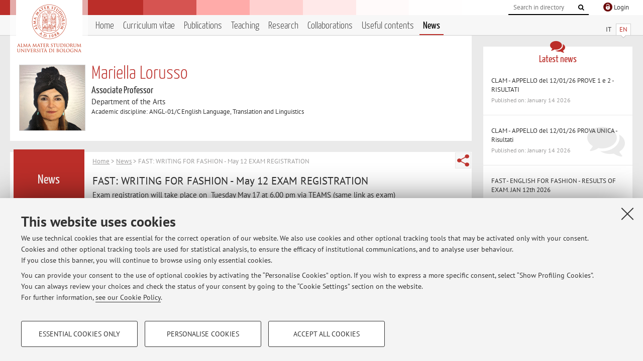

--- FILE ---
content_type: text/html; charset=utf-8
request_url: https://www.unibo.it/sitoweb/mariella.lorusso/news/b282d363
body_size: 9323
content:




<!DOCTYPE html>
<html xmlns="http://www.w3.org/1999/xhtml" lang="en" xml:lang="en">
    <head><meta charset="UTF-8" /><meta http-equiv="X-UA-Compatible" content="IE=edge,chrome=1" /><meta name="viewport" content="initial-scale=1.0, user-scalable=yes, width=device-width, minimum-scale=1.0" /><meta name="format-detection" content="telephone=no" /><link rel="stylesheet" type="text/css" href="/uniboweb/resources/people/styles/people.css?v=20241130063950" /><link rel="stylesheet" type="text/css" href="/uniboweb/resources/people/styles/custom.css?v=20241130063951" /><link rel="stylesheet" type="text/css" href="/uniboweb/resources/people/styles/sweetalert.css?v=20241130063951" /><script type="text/javascript" src="/uniboweb/resources/commons/js/jquery.min.js?v=20241130063953"></script><script type="text/javascript" src="/uniboweb/resources/commons/js/jquery-ui.min.js?v=20241130063954"></script><script type="text/javascript" src="/uniboweb/resources/commons/js/modernizr-custom.js?v=20241130063954"></script><script type="text/javascript" src="/uniboweb/resources/people/scripts/navscroll.js?v=20241130063952"></script><script type="text/javascript" src="/uniboweb/resources/people/scripts/sweetalert.min.js?v=20241130063951"></script><script type="text/javascript" src="/uniboweb/resources/people/scripts/people.js?v=20241130063951"></script><script type="text/javascript" src="/uniboweb/resources/people/scripts/editor-utils.js?v=20241130063952"></script><script type="text/javascript" src="/uniboweb/resources/people/scripts/editor-filter.js?v=20241130063952"></script><title>
	Mariella Lorusso � University of Bologna � FAST: WRITING FOR FASHION - May 12 EXAM REGISTRATION
</title><meta name="resourceclass" content="SitoWebPersonale" /><script type="text/javascript" src="/uniboweb/resources/commons/js/unibo-cookies.min.js?v=20250212111854"></script><meta name="UPN" content="mariella.lorusso@unibo.it" /><meta name="UNIBOPAGEID" content="SITOWEBPERSONALE::32443::" /></head>


    <!-- 
Server: WCSP-TWEB-01
Cached At : 2:22:11 PM
 -->



    <body id="body">
        <div class="fixed-wrapper unibo-noparse">
            

            <div class="topbar">
                <div class="topbar-wrapper">
                    <a title="Go to Unibo.it portal" class="alma" href="http://www.unibo.it/en/"></a>

                    <div class="goingtoprint">
                        <img src="/uniboweb/resources/people/img/sigillo-small.gif">
                    </div>

                    <div class="unibo-login">
                        <img alt="Logo Single Sign-On di Ateneo" src="/uniboweb/resources/commons/img/ssologo36x36.png" />
                        
                                <a href="/uniboweb/SignIn.aspx?ReturnUrl=%2fsitoweb%2fmariella.lorusso%2fnews%2fb282d363">
                                    <span xml:lang="en">Login</span>
                                </a>
                            
                    </div>

                    <div class="search-wrapper">
                        <form method="get" action="/uniboweb/unibosearch/rubrica.aspx">
                            <input type="hidden" name="tab" value="FullTextPanel" />
                            <input type="hidden" name="lang" value="en" />
                            <a href="#" class="openclose search closed">
                                <i class="fa fa-search"></i>
                                <span>Cerca</span>
                            </a>
                            <div class="search">
                                <input name="query" value="" placeholder="Search in directory" type="search" />
                                <button title="Vai">
                                    <i class="fa fa-search"></i>
                                </button>
                            </div>
                        </form>
                    </div>
                </div>
            </div>

            
            
<div class="header">
    <div class="header-wrapper">
        


<div class="lang-selector">
    <ul>
        <li id="HeaderContent_BoxMenu_liIT">
            <a href="/sitoweb/mariella.lorusso/avvisi/b282d363" id="HeaderContent_BoxMenu_aIT">IT</a>
        </li>
        <li id="HeaderContent_BoxMenu_liEN" class="selected">
            <a href="/sitoweb/mariella.lorusso/news/b282d363" id="HeaderContent_BoxMenu_aEN">EN</a>
        </li>
    </ul>
</div>



<div class="main-menu">
    <a href="#" class="openclose menu closed">
        <i class="fa fa-bars"></i>
        <span>Menu</span>
    </a>

    <ul>
        <li id="HeaderContent_BoxMenu_liHome">
            <a href="/sitoweb/mariella.lorusso/en" id="HeaderContent_BoxMenu_aHome">Home</a>
        </li>
        <li id="HeaderContent_BoxMenu_liCurriculum">
            <a href="/sitoweb/mariella.lorusso/cv-en" id="HeaderContent_BoxMenu_aCurriculum">Curriculum vitae</a>
            
        </li>
        <li id="HeaderContent_BoxMenu_liPubblicazioni">
            <a href="/sitoweb/mariella.lorusso/publications" id="HeaderContent_BoxMenu_aPubblicazioni">Publications</a>
            
        </li>
        <li id="HeaderContent_BoxMenu_liDidattica">
            <a href="/sitoweb/mariella.lorusso/teachings" id="HeaderContent_BoxMenu_aDidattica">Teaching</a>
        </li>
        <li id="HeaderContent_BoxMenu_liRicerca">
            <a href="/sitoweb/mariella.lorusso/research" id="HeaderContent_BoxMenu_aRicerca">Research</a>
            
        </li>
        <li id="HeaderContent_BoxMenu_liCollaborazioni">
            <a href="/sitoweb/mariella.lorusso/collaborations" id="HeaderContent_BoxMenu_aCollaborazioni">Collaborations</a>
            
        </li>
        <li id="HeaderContent_BoxMenu_liContenutiUtili">
            <a href="/sitoweb/mariella.lorusso/useful-contents" id="HeaderContent_BoxMenu_aContenutiUtili">Useful contents</a>
        </li>
        <li id="HeaderContent_BoxMenu_liAvvisi" class="selected">
            <a href="/sitoweb/mariella.lorusso/news" id="HeaderContent_BoxMenu_aAvvisi">News</a>
        </li>
    </ul>
</div>
    </div>
</div>

        </div>


        <form method="post" action="/sitoweb/mariella.lorusso/news/b282d363" id="mainForm" onsubmit="return setFormSubmitting();">
<div class="aspNetHidden">
<input type="hidden" name="ctl22_TSM" id="ctl22_TSM" value="" />
<input type="hidden" name="__EVENTTARGET" id="__EVENTTARGET" value="" />
<input type="hidden" name="__EVENTARGUMENT" id="__EVENTARGUMENT" value="" />
<input type="hidden" name="__VIEWSTATE" id="__VIEWSTATE" value="p8XOg163Xk4+CR/n9rYGlugI4GAzEIzLT/R2chjXy2mowsCyn4GMG0X+VdTRbU19tpXV6NDQaRmXaRPv/[base64]/Q6e3i5wsXGQqpLMscdiocO3jDsbUtQdXRQ/e+quJp7xCC3ddL+O4p2munuSKJqZPdqHvbryhChERET2kJm8O436IlHHqDLxwhQVS/hmgnNYkMhgSjLZzvDDmLZEkPMNk+FZIFrKeHcUKCQ9ZcfaHZ0eJnNdQccqpFHmPdRwlAG1kbxDEHz7uDF6L+ekTVN7z6nImTxHdAOz+wDKPEDW68KSv72Jn7ges30tcFrffgqj0ssy/Pmkq/kNSoG6C7hSoWPtnkyJLhkTH4GlNFxUrSbbF1EqEn5fC0J7n15fVF2CFHO687l1ci+x2aa4Q4wYgeGmQ5I7dWoax+13dcSI23AwWPtHikYgR7oUlGAcc7VmH8Y2FwJHK2dQ90K/K/WUkKr7i7m/tTlMZVXbwpY30JBy7HDJHCGLc7JoeAkCkSUEZxQ9Lme5hWfK8bQ6pBZRYHks1CWWTnB7lwL36Ms4paGohewRsGkBweofDKt+q8ec1sG1wyYtzZggSbN6SrsrWNrALTJtBhO0LFC1thLHNr/TfKocEqF1gW1a+iRamXbC9tAyE7UX5xGLRvDfgo9FRWG+FUPmXje3RFUv9YoPjNYN2hV9t+LaYL0FbQM2v0v1fZBK2kzD9Zpf3gYCPLpbbcuWI+8I1aXr+LzbrKozuwqjoB12hfGDfSVNLaWPj+31VPbYwLRcb1jh6YHk1B87WZYk0NBnF2ykN8yGJ/hTCTSniVDunrwIuZKQ4q5kapEPDXqOFHkK71TEyIHhzvg/OhOEXq4wDZvQm7rLb4yY28hKWeW0cVXTsoBZ1AGBjOc4weZM809TG3X2ullMawNd6+ZfvQfk24Kb3cAHmissO3ZrF/dxqMV/tSG3cuwBbJ1q9o8mv6gohgjcw4T30FFjfchvxhgYNaRBof/9zVeSOuzYcesi2INcBBnERuLltpuXDrH+PsUe1iAf7rTIKXyWyFwMu5+aLXRWQseYJ/i8goSrP5AHjEVGtdntocldK+Rkq9oVF4T7b5BprrVn1evvvc/OQM9uZDLcU5BTFy981TMaArErvDbmZzUpNlRBTgBFss8pPiuV+2W1ZgbZM0FNdNrg0ppb+X00MCorADBaBuDxg0ZTIR0wL0sHAJ8In0+yTNC2h79R4LIVcFZ5EG0HjeenQUKiUukk5ziI0xuetS11nQEw/mitn/VKgGoBvVgwzeohT4Wi3DIXTaED7AN6/vvgdkh9ice/zmQjG0P2/vPJ+t3V42fi69fyXpAHUTIebXg4VlK9mcjSG41f06mh0wibg0bLo0Eeb0asgaH4FWKlo2sgl7CtOH7tsu7MmJRWPqt3vvzjDi8K2eQxnGt4A2+137mbi53hhHJIFjx7iSVcIp9iCkkBwwx4sYR8M8NhRYi/Yjg8ejVmjFAEs6vWMtmRd/[base64]/oMK8a6yi0IU0t8ny5svz1PH/Wc9mZuoMf16JcBSXw3qwUKMvhx16i635wtAMCgEeHCXGhTb3NrAMxOpMTX+GbaRF/h+MDzGLVNTZCLMMivoej4nsKdc+DanrymBAfbH837+dVG+jKv8ZtNb46WpY6Qz/AbCk8L0rC3Jvm1kHm3paubmH6wVV7FgS0rzhECODP3KiRjpwBT4thRV4r5zIKPqdoVVXSl/[base64]/LPQjS0HPfjP5BgT960QQcSQuOFdKonGr5TQ0h2lLQTrj47bFNAq2SLEDprq8GnJpfEzXZsk6i9g/fS8Ol4m5qatQdwXgohm911BXAaUEVWrEEJP+pVyGkNXg5PbN2C11Gbceu37rGDfqMECG3QSxAND7LZ2cb6DP5962xaGyHYfcQ04A7Exevxk0ZYTlVYrqACVmRe3c3+A1ProgDddzFCMX/yQNQ+hzO8EobD2x/wXHNImyi0N+aK/i1+aUwbw8loRhom7Bw2pZzFDpmBRJTKx5Wfjrj3izjl3fZ4/akmJiQFoohS+u9UbAUiNES9IsQubx6YzybtKrqAmHNxFWtCi5g75MLLB8xtEZC3Eq8katoUgkzuEGjvOttxorU8i0wSLLV8nJs8s00PJoUFI2EFpK1uhZgeBGwo8uKtPnKVdleP5bi+HJ12XrcLn12IElVc4TMi7AH+NZAV3lU/0rHCjfoPiYa4t1Jx0FI5MM71a0CDHUM+dAQ7uPVJtsxiuxxVttCclLu05rNR0+aLQXBEK1n3A/v8C1DnMRzRHOBzPcB0ivp6VpYGthnowOerx9DV/f6w9EAwqD+fCpgZtb3swFe6mEu8oQFdyDR5HY3VFPWfJ9QYJgQGsAamL9juSyMyWakAdiES7l4wNB4Ckh1hXCGzeKZ4SMTIHOv2uvP37w27dVkM/VWsdjYlmE4x4bGcTVGi0kcZsLsSzzTcL658xHqz4suU7ZA+6jDNyUOrmMnwMosjCiQfkEsywTq0xQq2OVKptdoApJ91B4NVpnhEQTacRB5t/DUqUgCP27AqL3LICVcOBm5IctBHBJbpLfX1KBqGGiJWyAP/hkIDoRPrvfv+gjo+HleqIA+WoiAFUhy02jYcd2TloN9+r0ujmlfuMCVM7PsG3G3+IzLQkS1ykAJAY9b91AUsFvJHZmDcUTcymnP3wyuhRR1MtWhqFVzWmE++00WArg7T0FDs20sfVJn3yfi/vTmgbVWsrPTh+yXw0oOJ8xZERdfG0w6Rs2WNKdsHB1cSMljfuZoEedxAICluXRy+hKFxpKE2Pwx9RzAUzbPu8TMAkD2P58RJL0wYoEKQ5LIOfeFBQ5tIhvvy3VOm1Q+2LlyhuTUqQJDpoX82gHI8NqV/1Lw0vOxRdA94OEnwkSa9gMh4JQaPqcJVt0QfNdkE5I1JysZIqLIiuQ0Yvsg5OKYAsSkqKJwdICnH1pBpMv8isB3bcHhfUdRvfLzPhR7lG7CBdj1hISO4Iz5js8ThhacT2jOoIPfuTz3n+AS20ANq/GdyS17nM2CR1nWTwpi2ibacpxuKL4uV8YS3+7q1s1BIzBi3g7m/EvYZfcaSFK7QmXf0rPTur2GdTXdzn7rxSMe77xvJTWD7hW0ewSfQ2VW26RuDyPMOsx/tMFV5SEl+UnpQJ2N2kmgAPeqs0idYHT5ZEIVpHoc8bpapOljKaOJ4elPKg4ESbD0FtbLre376xqTpYMCAJiH6v56lEhLNyqFSOVpIYbVIq8Gr0Cx+FFer4MXD3pTX/hOFt5ndLGMT5SV/REsxCfTQxPEu6X6XlnWqahwOEl7dxaSBjP669yaQq/yf2lTb6svn0ZthGDb3sc4GellaX/+Wgpo6Dve2fkxRnwHLBhuUG/rtslX274XxdM94RVQaLTcX8q/ArWPrFqau77Xq13GVRtYrZDITtsYSXvCq4LbmW+Ih4CBHVlIeCXUA5Ha9Dj8gm1hL14iHQuJImwvIOlBWdVZClsvEgtvxlS74jrP8IZZv0qsa6p2pYB3RSjhrS/YJs0zjF7ycdTgRe1RzDfIlMUzMLAIdDbp0s1rmOSJOy2Sq+WX+aGRivYwOnLHCIt2jRf22wwtMwK4xIOwp9DmuX+cYdb4Rk7dZUlro0A+RlhVBx3cgoa8A69mt19oEZS8braj9UjOpVn7854vFVhD5lHUEHvDqj/S7H/mt4nYuZQSughU4A0c85oJXE6yshgi+auCM79ajjyf906d83hes2bvZUPkM2ZEAacIOzyqfUyrzkx9aBF/yOqiEvigg+xXgWIXi2n7SDuS45u/5b15Hoec2ggh88KkYUJ3wf2i51vOItb7x5xHA8PAmaD4ZD+74o/orW5lBoZqt5g+MDusEVD+yrWo6w8eIhXMeKANs942th0uSbrxYxhbxHhnFYo8JuvI3+cIxNCS7YgDuiYx+h+IfC+3yhtUPLkHm0cISrRdIp7dU3DDEZQh6JWBmquP5BaXVPkLf2KXuHw==" />
</div>

<script type="text/javascript">
//<![CDATA[
var theForm = document.forms['mainForm'];
if (!theForm) {
    theForm = document.mainForm;
}
function __doPostBack(eventTarget, eventArgument) {
    if (!theForm.onsubmit || (theForm.onsubmit() != false)) {
        theForm.__EVENTTARGET.value = eventTarget;
        theForm.__EVENTARGUMENT.value = eventArgument;
        theForm.submit();
    }
}
//]]>
</script>


<script src="/UniboWeb/WebResource.axd?d=pynGkmcFUV13He1Qd6_TZBclabRlTOgEgRuVrbXCtgvzr-3cX0rLF70bHHt-3cwTEIx7deLXA878GFIgRuwamg2&amp;t=638901608248157332" type="text/javascript"></script>


<script src="/UniboWeb/Telerik.Web.UI.WebResource.axd?_TSM_HiddenField_=ctl22_TSM&amp;compress=1&amp;_TSM_CombinedScripts_=%3b%3bSystem.Web.Extensions%2c+Version%3d4.0.0.0%2c+Culture%3dneutral%2c+PublicKeyToken%3d31bf3856ad364e35%3aen-US%3aa8328cc8-0a99-4e41-8fe3-b58afac64e45%3aea597d4b%3ab25378d2" type="text/javascript"></script>
<div class="aspNetHidden">

	<input type="hidden" name="__VIEWSTATEGENERATOR" id="__VIEWSTATEGENERATOR" value="986F05ED" />
</div>
            <script type="text/javascript">
//<![CDATA[
Sys.WebForms.PageRequestManager._initialize('ctl00$ctl22', 'mainForm', ['tctl00$MainContent$ctl02$AvvisiPanel',''], [], [], 90, 'ctl00');
//]]>
</script>


            <div id="u-content-wrapper" class="content-wrapper unibo-parse">
                
                
<div class="row">
    <div class="w12">
        



<div class="people-info">
    <div class="photo">
        <img id="MainContent_PeopleInfo_PhotoDocente" itemprop="image" src="/uniboweb/utils/UserImage.aspx?IdAnagrafica=438107&amp;IdFoto=85f01b44" alt="Foto del docente" />
        
    </div>

    <div class="function">
        

        <h1 class="name">
            <span itemprop="name">Mariella Lorusso</span>
        </h1>

        

        <div class="date-info">
        
                <p class="qualifica" itemprop="jobTitle">Associate Professor</p>
                
                        <p class="sede">Department of the Arts</p>
                    
            

        <p class="ssd">
            Academic discipline: ANGL-01/C English Language, Translation and Linguistics
        </p>

        
        </div>
    </div>

    
</div>

        <div class="content-core">
            <div class="box-content-page">

                <div class="subtitle">
                    <h2>News</h2>
                </div>

                


<div class="share-button-wrapper">
    <a href="javascript:return false;" class="share toggler" title="Share"></a>
    <div class="hidden gosocial">
        <div class="triangle-border">
            <ul>
                <li class="facebook">
                    <a title="Condividi su Facebook" data-uml="facebook" href="http://www.facebook.com/sharer.php?u=https%3a%2f%2fwww.unibo.it%2fsitoweb%2fmariella.lorusso%2fnews%2fb282d363&amp;t=Mariella Lorusso � University of Bologna � FAST: WRITING FOR FASHION - May 12 EXAM REGISTRATION" data-umc="sharebar" target="_blank" role="link" class="umtrack"></a>
                </li>
                <li class="linkedin">
                    <a title="Condividi su LinkedIn" data-uml="linkedin" href="https://www.linkedin.com/shareArticle/?url=https%3a%2f%2fwww.unibo.it%2fsitoweb%2fmariella.lorusso%2fnews%2fb282d363" data-umc="sharebar" target="_blank" role="link" class="umtrack"></a>
                </li>
                <li class="twitter">
                    <a title="Condividi su Twitter" data-uml="twitter" href="https://twitter.com/share?url=https%3a%2f%2fwww.unibo.it%2fsitoweb%2fmariella.lorusso%2fnews%2fb282d363&amp;text=Mariella Lorusso � University of Bologna � FAST: WRITING FOR FASHION - May 12 EXAM REGISTRATION&amp;hashtags=unibo" data-umc="sharebar" target="_blank" role="link" class="umtrack"></a>
                </li>
                <li class="mail">
                    <a title="Invia ad un amico" data-uml="mail" href="mailto:?subject=Mariella Lorusso � University of Bologna � FAST: WRITING FOR FASHION - May 12 EXAM REGISTRATION&body=https%3a%2f%2fwww.unibo.it%2fsitoweb%2fmariella.lorusso%2fnews%2fb282d363" data-umc="sharebar" target="_blank" role="link" class="umtrack"></a>
                </li>
            </ul>
            <div class="arrow-right"></div>
        </div>
    </div>
</div>
                
                <div class="text">
                    

                    


<div id="ctl00_MainContent_ctl02_ctl01" style="display:none;">
	
        <span class="spinner">Loading ...</span>
    
</div>
        


<div id="ctl00_MainContent_ctl02_AvvisiPanel">
	

        
                <p class="breadcrumbs">
                    <a href="/sitoweb/mariella.lorusso/en">Home</a>  &gt; <a href="/sitoweb/mariella.lorusso/news">News</a>  &gt; FAST: WRITING FOR FASHION - May 12 EXAM REGISTRATION
                </p>
                <div class="linked-list ">
                    

                    <h3>FAST: WRITING FOR FASHION - May 12 EXAM REGISTRATION </h3>
                    <p>
                        <p>Exam registration will take place on &nbsp;Tuesday May 17 at 6.00 pm via TEAMS (same link as exam)</p>
<p>https://teams.microsoft.com/dl/launcher/launcher.html?url=%2F_%23%2Fl%2Fmeetup-join%2F19%3Ameeting_MTA3NGI1MTItY2Q5Ny00NWI0LWE5MzYtODNiOTY5MTMzY2M0%40thread.v2%2F0%3Fcontext%3D%257b%2522Tid%2522%253a%2522e99647dc-1b08-454a-bf8c-699181b389ab%2522%252c%2522Oid%2522%253a%25229905411b-6a9e-4d44-81a4-ac801e49b93e%2522%257d%26anon%3Dtrue&amp;type=meetup-join&amp;deeplinkId=3d77633f-484a-4e3b-954d-15dcf28cd72a&amp;directDl=true&amp;msLaunch=true&amp;enableMobilePage=true&amp;suppressPrompt=true</p>
                    </p>
                    <p class="date-wrapper">
                        <span class="published">Published on: May 16 2022</span>
                        
                    </p>
                </div>
            

    
</div>


                </div>
            </div>
        </div>
    </div>

    <div class="w4">
        <div class="secondary-sidebar">
            



<div class="box-notices">
    <h3>
        <i class="fa fa-comments"></i>Latest news
    </h3>
    

    
            <ul>
        
                <li>
                    <a href='/sitoweb/mariella.lorusso/news/0f20288f'>
                        <p>CLAM - APPELLO del 12/01/26 PROVE 1 e 2 - RISULTATI</p>
                        <p class="date">Published on: January 14 2026</p>
                    </a>
                </li>
        
                <li>
                    <a href='/sitoweb/mariella.lorusso/news/86686bec'>
                        <p>CLAM - APPELLO del 12/01/26 PROVA UNICA - Risultati</p>
                        <p class="date">Published on: January 14 2026</p>
                    </a>
                </li>
        
                <li>
                    <a href='/sitoweb/mariella.lorusso/news/cc18b54c'>
                        <p>FAST - ENGLISH FOR FASHION - RESULTS OF EXAM. JAN 12th 2026</p>
                        <p class="date">Published on: January 12 2026</p>
                    </a>
                </li>
        
            </ul>
        

    <div class="see-all">
        <a href="/sitoweb/mariella.lorusso/news" id="MainContent_BoxNotices_vediTutti">View all</a>
        <a class="rss" href='/sitoweb/mariella.lorusso/news/rss'><i class="fa fa-rss"></i>
            <span>RSS</span>
        </a>
    </div>
</div>


            




            
        <div class="box-login">
            <i class="fa fa-key fa-5x"></i>

            <h3>Restricted area</h3>
            
            
            <p>
                <a href="/uniboweb/SignIn.aspx?ReturnUrl=%2fsitoweb%2fmariella.lorusso%2fnews%2fb282d363">Login</a> to manage all website contents.
            </p>
            
        </div>
    



        </div>
    </div>
</div>


                <div class="row unibo-noparse">
                    <div class="w16">
                        
                        <div id="FooterPanelEN" class="footer">
	
                            © 2026 - ALMA MATER STUDIORUM - Università di Bologna - Via Zamboni, 33 - 40126 Bologna - Partita IVA: 01131710376
					        <div class="link-container">
                                <a target="_blank" href="https://www.unibo.it/en/university/privacy-policy-and-legal-notes/privacy-policy/information-note-on-the-processing-of-personal-data">Privacy</a> |
					            <a target="_blank" href="https://www.unibo.it/en/university/privacy-policy-and-legal-notes/legal-notes">Legal Notes</a> |
                                <a href="#" data-cc-open="">Cookie Settings</a>
                            </div>
                        
</div>
                    </div>
                </div>
            </div>
        

<script type="text/javascript">
//<![CDATA[
window.__TsmHiddenField = $get('ctl22_TSM');Sys.Application.add_init(function() {
    $create(Sys.UI._UpdateProgress, {"associatedUpdatePanelId":"ctl00_MainContent_ctl02_AvvisiPanel","displayAfter":0,"dynamicLayout":true}, null, null, $get("ctl00_MainContent_ctl02_ctl01"));
});
//]]>
</script>
</form>
        
        
        <a href="#" class="back-to-top" title="Back to top"><i class="fa fa-angle-up"></i></a>

        
            <!-- Piwik -->
            <script type="text/javascript">
                var _paq = _paq || [];
                _paq.push(['setCookiePath', '/sitoweb/mariella.lorusso']);
                _paq.push(['trackPageView']);
                _paq.push(['enableLinkTracking']);
                (function () {
                    var u = "https://analytics.unibo.it/";
                    _paq.push(['setTrackerUrl', u + 'piwik.php']);
                    _paq.push(['setSiteId', 2853]);
                    var d = document, g = d.createElement('script'), s = d.getElementsByTagName('script')[0];
                    g.type = 'text/javascript'; g.async = true; g.defer = true; g.src = u + 'piwik.js'; s.parentNode.insertBefore(g, s);
                })();
            </script>
            <noscript><p><img src="https://analytics.unibo.it/piwik.php?idsite=2853" style="border:0;" alt="" /></p></noscript>
            <!-- End Piwik Code -->
        

    </body>
</html>